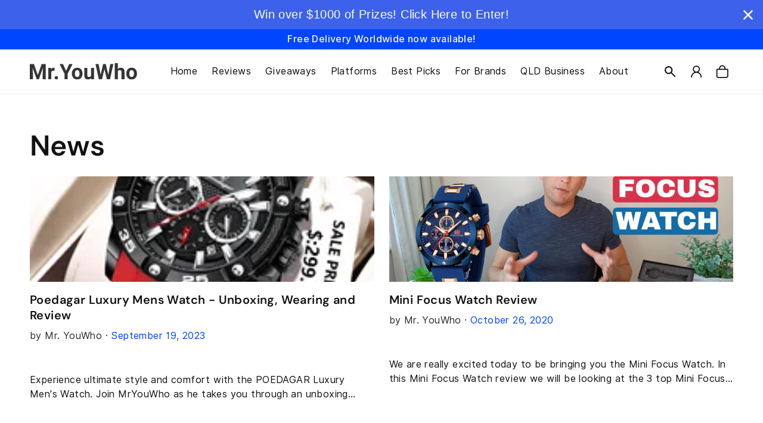

--- FILE ---
content_type: text/css
request_url: https://www.mryouwho.com/cdn/shop/t/13/assets/custom.css?v=167720479970591544611768884205
body_size: 6878
content:
@font-face{font-family:DM Sans;src:url(/cdn/shop/files/DMSans-Bold.woff2?v=1767768462) format("woff2"),url(/cdn/shop/files/DMSans-Bold.woff?v=1767768462) format("woff");font-weight:700;font-style:normal;font-display:swap}@font-face{font-family:DM Sans;src:url(/cdn/shop/files/DMSans-Italic.woff2?v=1767768462) format("woff2"),url(/cdn/shop/files/DMSans-Italic.woff?v=1767768462) format("woff");font-weight:400;font-style:italic;font-display:swap}@font-face{font-family:DM Sans;src:url(/cdn/shop/files/DMSans-BoldItalic.woff2?v=1767768462) format("woff2"),url(/cdn/shop/files/DMSans-BoldItalic.woff?v=1767768463) format("woff");font-weight:700;font-style:italic;font-display:swap}@font-face{font-family:DM Sans;src:url(/cdn/shop/files/DMSans-ExtraLightItalic.woff2?v=1767768462) format("woff2"),url(/cdn/shop/files/DMSans-ExtraLightItalic.woff?v=1767768463) format("woff");font-weight:200;font-style:italic;font-display:swap}@font-face{font-family:DM Sans;src:url(/cdn/shop/files/DMSans-ExtraBoldItalic.woff2?v=1767768462) format("woff2"),url(/cdn/shop/files/DMSans-ExtraBoldItalic.woff?v=1767768462) format("woff");font-weight:800;font-style:italic;font-display:swap}@font-face{font-family:DM Sans;src:url(/cdn/shop/files/DMSans-ExtraLight.woff2?v=1767768462) format("woff2"),url(/cdn/shop/files/DMSans-ExtraLight.woff?v=1767768462) format("woff");font-weight:200;font-style:normal;font-display:swap}@font-face{font-family:DM Sans;src:url(/cdn/shop/files/DMSans-ExtraBold.woff2?v=1767768462) format("woff2"),url(/cdn/shop/files/DMSans-ExtraBold.woff?v=1767768462) format("woff");font-weight:800;font-style:normal;font-display:swap}@font-face{font-family:DM Sans;src:url(/cdn/shop/files/DMSans-LightItalic.woff2?v=1767768462) format("woff2"),url(/cdn/shop/files/DMSans-LightItalic.woff?v=1767768463) format("woff");font-weight:300;font-style:italic;font-display:swap}@font-face{font-family:DM Sans;src:url(/cdn/shop/files/DMSans-SemiBold.woff2?v=1767768462) format("woff2"),url(/cdn/shop/files/DMSans-SemiBold.woff?v=1767768463) format("woff");font-weight:600;font-style:normal;font-display:swap}@font-face{font-family:DM Sans;src:url(/cdn/shop/files/DMSans-Light.woff2?v=1767768462) format("woff2"),url(/cdn/shop/files/DMSans-Light.woff?v=1767768463) format("woff");font-weight:300;font-style:normal;font-display:swap}@font-face{font-family:DM Sans;src:url(/cdn/shop/files/DMSans-Medium.woff2?v=1767768462) format("woff2"),url(/cdn/shop/files/DMSans-Medium.woff?v=1767768463) format("woff");font-weight:500;font-style:normal;font-display:swap}@font-face{font-family:DM Sans;src:url(/cdn/shop/files/DMSans-MediumItalic.woff2?v=1767768462) format("woff2"),url(/cdn/shop/files/DMSans-MediumItalic.woff?v=1767768463) format("woff");font-weight:500;font-style:italic;font-display:swap}@font-face{font-family:DM Sans;src:url(/cdn/shop/files/DMSans-Regular.woff2?v=1767768462) format("woff2"),url(/cdn/shop/files/DMSans-Regular.woff?v=1767768463) format("woff");font-weight:400;font-style:normal;font-display:swap}@font-face{font-family:DM Sans;src:url(/cdn/shop/files/DMSans-ThinItalic.woff2?v=1767768463) format("woff2"),url(/cdn/shop/files/DMSans-ThinItalic.woff?v=1767768463) format("woff");font-weight:100;font-style:italic;font-display:swap}@font-face{font-family:DM Sans;src:url(/cdn/shop/files/DMSans-Thin.woff2?v=1767768463) format("woff2"),url(/cdn/shop/files/DMSans-Thin.woff?v=1767768463) format("woff");font-weight:100;font-style:normal;font-display:swap}@font-face{font-family:DM Sans;src:url(/cdn/shop/files/DMSans-SemiBoldItalic.woff2?v=1767768462) format("woff2"),url(/cdn/shop/files/DMSans-SemiBoldItalic.woff?v=1767768463) format("woff");font-weight:600;font-style:italic;font-display:swap}@font-face{font-family:Inter;src:url(/cdn/shop/files/Inter-Bold.woff2?v=1767769931) format("woff2"),url(/cdn/shop/files/Inter-Bold.woff?v=1767769931) format("woff");font-weight:700;font-style:normal;font-display:swap}@font-face{font-family:Inter;src:url(/cdn/shop/files/Inter-Italic.woff2?v=1767769931) format("woff2"),url(/cdn/shop/files/Inter-Italic.woff?v=1767769931) format("woff");font-weight:400;font-style:italic;font-display:swap}@font-face{font-family:Inter;src:url(/cdn/shop/files/Inter-ExtraBoldItalic.woff2?v=1767769931) format("woff2"),url(/cdn/shop/files/Inter-BoldItalic.woff?v=1767769931) format("woff");font-weight:700;font-style:italic;font-display:swap}@font-face{font-family:Inter;src:url(/cdn/shop/files/Inter-ExtraLightItalicBETA.woff2?v=1767769931) format("woff2"),url(/cdn/shop/files/Inter-ExtraLightItalicBETA.woff?v=1767769931) format("woff");font-weight:200;font-style:italic;font-display:swap}@font-face{font-family:Inter;src:url(/cdn/shop/files/Inter-ExtraBoldItalic.woff2?v=1767769931) format("woff2"),url(/cdn/shop/files/Inter-ExtraBoldItalic.woff?v=1767769931) format("woff");font-weight:800;font-style:italic;font-display:swap}@font-face{font-family:Inter;src:url(/cdn/shop/files/Inter-ExtraLightBETA.woff2?v=1767769931) format("woff2"),url(/cdn/shop/files/Inter-ExtraLightBETA.woff?v=1767769931) format("woff");font-weight:200;font-style:normal;font-display:swap}@font-face{font-family:Inter;src:url(/cdn/shop/files/Inter-ExtraBold.woff2?v=1767769931) format("woff2"),url(/cdn/shop/files/Inter-ExtraBold.woff?v=1767769931) format("woff");font-weight:800;font-style:normal;font-display:swap}@font-face{font-family:Inter;src:url(/cdn/shop/files/Inter-LightItalicBETA.woff2?v=1767769931) format("woff2"),url(/cdn/shop/files/Inter-LightItalicBETA.woff?v=1767769931) format("woff");font-weight:300;font-style:italic;font-display:swap}@font-face{font-family:Inter;src:url(/cdn/shop/files/Inter-SemiBold.woff2?v=1767769931) format("woff2"),url(/cdn/shop/files/Inter-SemiBold.woff?v=1767769931) format("woff");font-weight:600;font-style:normal;font-display:swap}@font-face{font-family:Inter;src:url(/cdn/shop/files/Inter-LightBETA.woff2?v=1767769931) format("woff2"),url(/cdn/shop/files/Inter-LightBETA.woff?v=1767769931) format("woff");font-weight:300;font-style:normal;font-display:swap}@font-face{font-family:Inter;src:url(/cdn/shop/files/Inter-Medium.woff2?v=1767769931) format("woff2"),url(/cdn/shop/files/Inter-Medium.woff?v=1767769932) format("woff");font-weight:500;font-style:normal;font-display:swap}@font-face{font-family:Inter;src:url(/cdn/shop/files/Inter-MediumItalic.woff2?v=1767769931) format("woff2"),url(/cdn/shop/files/Inter-MediumItalic.woff?v=1767769931) format("woff");font-weight:500;font-style:italic;font-display:swap}@font-face{font-family:Inter;src:url(/cdn/shop/files/Inter-Regular.woff2?v=1767769931) format("woff2"),url(/cdn/shop/files/Inter-Regular.woff?v=1767769931) format("woff");font-weight:400;font-style:normal;font-display:swap}@font-face{font-family:Inter;src:url(/cdn/shop/files/Inter-ThinItalicBETA.woff2?v=1767769931) format("woff2"),url(/cdn/shop/files/Inter-ThinItalicBETA.woff?v=1767769932) format("woff");font-weight:100;font-style:italic;font-display:swap}@font-face{font-family:Inter;src:url(/cdn/shop/files/Inter-ThinBETA.woff2?v=1767769931) format("woff2"),url(/cdn/shop/files/Inter-ThinBETA.woff?v=1767769931) format("woff");font-weight:100;font-style:normal;font-display:swap}@font-face{font-family:Inter;src:url(/cdn/shop/files/Inter-SemiBoldItalic.woff2?v=1767769931) format("woff2"),url(/cdn/shop/files/Inter-SemiBoldItalic.woff?v=1767769931) format("woff");font-weight:600;font-style:italic;font-display:swap}html{scroll-behavior:smooth}body h1,body h2,body h3,body h4,body h5,body h6,body .h1,body .h2,body .h3,body .h4,body .h5,body .h6{font-family:DM Sans;-webkit-font-smoothing:antialiased;-webkit-text-size-adjust:100%;text-rendering:optimizeSpeed;letter-spacing:.4px}p,li,body,.link,.customer a,.field__input,.select__select,.customer .field input,.customer select,.button,.shopify-challenge__button,.customer button{font-family:Inter;-webkit-font-smoothing:antialiased;-webkit-text-size-adjust:100%;text-rendering:optimizeSpeed;letter-spacing:.4px}:root{--font-body-family: "Inter";--font-body-weight: 400;--font-heading-family: "DM Sans";--font-heading-weight: 600 }header.header--middle-left .header__inline-menu{text-align:center}.header__inline-menu .list-menu--inline{gap:.5rem}body .custom-sec-faq .accordion{border-top:1px solid #A3A3A3;border-bottom:1px solid #A3A3A3}summary .icon.icon-minus,summary .icon.icon-plus{position:absolute;right:0rem;top:calc(50% - .9rem);width:1.4rem}summary .icon.icon-minus{display:none}.accordion details[open]>summary .icon.icon-minus{display:block;top:calc(50% - .1rem)}.accordion details[open]>summary .icon.icon-plus{display:none}body .custom-sec-faq .accordion__content{padding-left:0;padding-right:0}body .custom-sec-faq .collapsible-content summary:hover{background:unset;text-decoration:unset}body .custom-sec-faq .collapsible-content summary:hover .accordion__title{text-decoration:unset}body .custom-sec-faq .collapsible-content summary .accordion__title{font-weight:500}.footer-block__details-content .list-menu__item--link{font-weight:300}body .gradient-banner-left{background:#000;width:100%;height:100%;display:block}body .gradient-banner-left:after{display:none}body .custom-video-banner{right:0;left:auto}.custom-video-banner .banner__video{width:100%;height:100%;object-fit:cover;display:block}body .custom-video-banner:after{background:linear-gradient(90deg,#000 0% 0%,#fff0 50%);opacity:1}body .custom-brand-icons{margin-top:10rem;display:flex;gap:3rem}.custom-brand-icons .single-image img{width:100%;object-fit:contain;height:100%}.single-image{height:42px;display:inline-block}.custom-homepage-banner .banner__box .banner__heading+*{margin-top:2rem}.custom-homepage-banner .banner__box>*+.banner__buttons{margin-top:4rem}body .footer__blocks-wrapper .footer-block.grid__item:nth-child(1){width:calc(25% - var(--grid-desktop-horizontal-spacing) * 3 / 4)}body .footer__blocks-wrapper .footer-block.grid__item:nth-child(4){width:calc(40% - var(--grid-desktop-horizontal-spacing) * 3 / 4)}body .footer__blocks-wrapper .footer-block.grid__item{width:calc(15% - var(--grid-desktop-horizontal-spacing) * 3 / 4)}.footer-block__custom-newsletter .newsletter-form,.footer-block__custom-newsletter .newsletter-form__field-wrapper{max-width:100%}.footer-block__custom-newsletter .newsletter-form__field-wrapper .field{gap:8px}.footer-block__custom-newsletter .newsletter-form__field-wrapper .field:before,.footer-block__custom-newsletter .newsletter-form__field-wrapper .field:after{display:none}.footer-block__custom-newsletter .newsletter-form__field-wrapper .field__input{opacity:1}.footer-block__custom-newsletter .newsletter-form__field-wrapper .field__input{padding-right:5rem;box-shadow:0 0 0 var(--inputs-border-width) rgba(var(--color-foreground));min-height:57px;width:calc(65% - 4px)}.footer-block__custom-newsletter .newsletter-form__field-wrapper button#Subscribe{width:calc(35% - 4px)}.footer-block__custom-newsletter .newsletter-form__field-wrapper .field__input+label.field__label{top:calc(1.7rem + var(--inputs-border-width))}.footer-block__custom-newsletter .newsletter-form__field-wrapper .field__input:focus~.field__label{top:calc(1rem + var(--inputs-border-width))}.news-form-text{margin-top:1.2rem;color:rgba(var(--color-foreground),.87)}.custom-title-localization #FooterCountryLabel{margin:0 0 20px}.custom-language-selector{margin-top:4rem;max-width:24rem;width:100%}.custom-language-selector form#FooterCountryForm{width:100%}.custom-language-selector form#FooterCountryForm button.disclosure__button{background:#fff;color:#000;border-radius:2px;padding:10px 20px;margin:unset}.custom-language-selector form#FooterCountryForm button.disclosure__button:before,.custom-language-selector form#FooterCountryForm button.disclosure__button:after{display:none}.disclosure__list-wrapper.country-selector .country-selector__list{background:#fff}.disclosure__list-wrapper.country-selector .country-selector__list ul li a{color:#000;font-size:1.3rem}.footer__content-bottom-wrapper .footer__content_bottom-addtional{max-width:120rem;margin:0 auto;text-align:center}.footer__content-bottom-wrapper .footer__content_bottom-addtional p{margin:0}.about-section-custom .video-container{width:100%;height:100%;position:relative}.about-section-custom .video-container iframe{width:100%;height:100%;object-fit:cover}body .about-section-custom .image-with-text__media{border-radius:8px}.about-section-custom .image-with-text__content a.button.button--secondary{gap:10px}.about-section-custom .image-with-text__content a.button.button--secondary svg{width:24px;height:24px}.inner-container-custom{background:#f5f8fe;padding:70px;border-color:#0046ff;border-width:20px 1px 1px 1px;border-style:solid}.inner-container-custom .inline-richtext.h3{margin:0 0 1rem}.inner-container-custom .inline-richtext.h4{margin:0;font-weight:400}.newsletter__subheading__custom{margin-top:3rem}.newsletter__subheading__custom h5{font-weight:400;margin-bottom:1rem}.newsletter__subheading__custom ul{margin-top:0;padding:0;list-style:none}.newsletter__subheading__custom ul li:not(:last-child){margin-bottom:5px}.newsletter__subheading__custom ul li{position:relative;display:flex;align-items:center;gap:10px}.custom-newsletter.newsletter.left .newsletter__subheading__custom ul li{justify-content:flex-start}.custom-newsletter.newsletter.center .newsletter__subheading__custom ul li{justify-content:center}.custom-newsletter.newsletter.right .newsletter__subheading__custom ul li{justify-content:end}.newsletter__subheading__custom ul li:before{content:"";background:url(/cdn/shop/files/Vector.png?v=1767865512);background-repeat:no-repeat;background-size:contain;height:15px;width:15px;display:inline-block}.custom-newsletter-container form,.custom-newsletter-container .newsletter-form__field-wrapper{max-width:100%}.divide-fields-newsletter{display:flex;gap:30px}.divide-fields-newsletter .field{display:block}.divide-fields-newsletter .field input{border:1px solid #BDBDBD;background:#fff;height:5.9rem;box-shadow:unset}.divide-fields-newsletter .field:before,.divide-fields-newsletter .field:after{display:none}.divide-fields-newsletter .field label{font-weight:600}.divide-fields-newsletter .field__input:focus,.divide-fields-newsletter .field__input:not(:placeholder-shown),.divide-fields-newsletter .field__input:-webkit-autofill,.divide-fields-newsletter .customer .field input:focus,.divide-fields-newsletter .customer .field input:not(:placeholder-shown),.divide-fields-newsletter .customer .field input:-webkit-autofill{padding:15px}.acceptance-text p{margin:0}.acceptance-text{margin-top:1.8rem}.custom-newsletter-container{margin-top:3rem}.submit-btn-custon-news{margin-top:5rem;display:flex;width:100%;justify-content:center}.custom-network-highlights .multicolumn__title{justify-content:center}.custom-network-highlights .highlight-image img{width:100%}body .custom-network-highlights .multicolumn-list .media{position:unset;padding-bottom:unset!important;width:70px;height:70px}body .custom-network-highlights .multicolumn-list .media img{position:unset;border-radius:50px;width:100%;height:100%}body .custom-network-highlights .multicolumn-card__image-wrapper{display:flex;align-items:center;gap:1.5rem;border-radius:10px 10px 0 0;background:#fff;margin:0;padding:2rem 1.5rem}.name-channel-divide-id p:first-child{font-weight:600;font-size:1.8rem}.name-channel-divide-id p:last-child,.name-channel-divide-id p:last-child a{color:#585858;text-decoration:unset}body .custom-network-highlights .multicolumn-list__item .multicolumn-card__info{padding:unset!important}.highlight-image{display:flex}.highlight-image img{width:100%;height:190px;object-fit:cover;border-bottom-left-radius:10px;border-bottom-right-radius:10px}body .custom-network-highlights .multicolumn-list__item .multicolumn-card__info .rte p,body .custom-network-highlights .multicolumn-list__item .multicolumn-card__info .rte{font-weight:600;font-size:1.8rem}body .custom-network-highlights .multicolumn-list__item .multicolumn-card__info a.button{width:100%;margin-top:2rem}.featured-blog-image img{width:100%;height:100%;object-fit:cover;border-radius:8px}.featured-hero-buttons{display:flex;gap:1.5rem}.about-section-custom .image-with-text__content{padding:2.5rem}.featured-blog-hero .featured-top-content{padding:20px 20px 20px 60px}.featured-hero-title{margin:0 0 1rem}span.custom_author{color:#2c2c2c}span.featured-hero-meta{color:#0046ff}.featured-blog-image{display:flex}.featured-hero-excerpt{margin-bottom:3rem}.blog__posts.articles-wrapper .blog__post{border-radius:9.173px;border:1.166px solid #D2D2D2}.blog__posts.articles-wrapper .blog__post .article-card__image-wrapper.card__media .article-card__image img,.blog__posts.articles-wrapper .blog__post .article-card__image-wrapper.card__media .article-card__image,.blog__posts.articles-wrapper .blog__post .article-card__image-wrapper.card__media{border-top-left-radius:9.173px;border-top-right-radius:9.173px}.blog__posts.articles-wrapper .blog__post .card__inner{border-top-right-radius:9.173px}.blog__posts.articles-wrapper .article-card .card__information{padding:3rem}.article-card__info{margin-bottom:5rem}.custom-read-more-btn a{width:100%}.article-card__info .custom-author{color:#2c2c2c}.article-card__info .circle-divider time{color:#0046ff}.featured-blog-section slider-component{margin-top:2.5rem}.scroll-blog-tabs .scroll-blog-tabs__nav{display:flex;gap:3rem;margin-bottom:8rem;justify-content:center}.scroll-blog-tabs .scroll-blog-grid{display:flex;gap:3rem}.scroll-blog-tabs .scroll-blog-side{display:flex;flex-direction:column;gap:2.5rem;width:calc(42% - 15px)}.scroll-blog-tabs .title{margin-top:unset}.scroll-blog-tabs .scroll-blog-section:not(:first-child){margin-top:3rem}body header-drawer{margin-left:unset}body .multicolumn__title{padding-left:unset;padding-right:unset}.featured-blogs-full{width:calc(58% - 15px)}.scroll-blog-side .card.article-card{flex-direction:row;gap:2.5rem}.scroll-blog-side .article-card__info{margin-bottom:unset}.scroll-blog-side .card__information{padding-top:unset;padding-bottom:unset}.scroll-blog-side .article-card-wrapper.card-wrapper{background:#f8f8f8;padding:2rem}.featured-blogs-full .article-card__info{margin-bottom:unset}.view-all-link a{display:flex;align-items:center;gap:2.5rem;text-decoration:unset}.view-all-link a span{display:inline-flex;gap:10px;align-items:center;height:auto;margin:0;color:#0046ff}.view-all-link a hr{margin:unset;width:100%;background:#a3a3a3;flex:1}.view-all-link{margin-top:4rem}.view-all-link a span svg{height:24px;width:24px}.scroll-blog-tabs__nav a{max-width:30rem;min-height:6rem;width:100%}.blogs-tabs-reviews .blog-tab.active img,.blogs-tabs-reviews .blog-tab:hover img{filter:brightness(0) invert(1)}.blogs-tabs-reviews .blog-tab.active,.blogs-tabs-reviews .blog-tab:hover{color:#fff;background:#0046ff}.blog-tab{border:1.629px solid #0046FF;padding:3rem 2rem;display:flex;flex-direction:column;justify-content:center;align-items:center;gap:1.2rem;text-align:center;transition:.3s ease-in-out;cursor:pointer;white-space:nowrap}.blogs-tabs-reviews .blog-tabs{display:grid;grid-template-columns:repeat(5,1fr);gap:2rem;max-width:120rem;margin:0 auto;width:100%}.blog-tab span img{width:100%;height:100%;transition:.3s ease-in-out}.blog-tab span{height:50px;width:50px}.blog-toolbar{display:flex;align-items:center;justify-content:space-between;margin-bottom:3rem;gap:2rem}.blog-tabs-wrapper{margin-bottom:8rem}.blog-toolbar .title{margin:0}.main-blog-search-divide{display:flex;gap:1.5rem;flex:1;justify-content:flex-end}.main-blog-search-divide .blog-search input::placeholder{color:#a3a3a3}.main-blog-search-divide .blog-search input:focus,.blog-sort select:focus{box-shadow:unset;outline:unset}.main-blog-search-divide .blog-search input,.blog-sort select{width:100%;border:1.375px solid #A3A3A3;height:4.9rem;padding:1rem 2rem;font-size:1.4rem;font-family:var(--font-body-family)}.blog-search{max-width:40rem;width:100%}.blog-grid.active{display:flex}.blog-grid{display:none}.blog-custom-reviews .article-card__info{margin-bottom:unset}.article-card__footer{display:none}.article-card__excerpt,.article-card__excerpt+p{display:-webkit-box;-webkit-line-clamp:2;-webkit-box-orient:vertical;overflow:hidden}body .pagination__list li:first-child,body .pagination__list li:last-child{max-width:max-content;flex:1}body .pagination__list li:first-child a,body .pagination__list li:last-child a{border-radius:28px;border:.5px solid #E4E0E0;padding:1.2rem 3.8rem;margin:0}.custom-read-more-btn .custom_read_more_btn{text-decoration:unset;display:flex;align-items:center;gap:1rem;color:#0046ff}.pagination-wrapper{width:100%}.pagination-wrapper .pagination__item.pagination__item--current:after{display:none}.pagination-wrapper li:hover .pagination__item{color:#0046ff}.pagination-wrapper li:hover .pagination__item:after{display:none}.pagination-wrapper .pagination__item.pagination__item--current{color:#0046ff}body .custom-image-banner .banner__buttons{margin-top:4rem}.custom-image-banner .banner__text p{font-weight:400}.how-work__steps{display:grid;align-items:center;justify-content:center;gap:50px;flex-wrap:wrap;grid-template-columns:repeat(5,1fr);max-width:130rem;margin:0 auto}.how-work__step{text-align:center}.how-work__step .how-work__icon{width:auto;height:50px;margin:0 auto 10px}.work-icon{border-radius:8px;background:#fff;box-shadow:1px 1px 4px #70707030;display:inline-flex;padding:3rem;width:15rem;height:15rem;align-items:center;justify-content:center;margin:0 auto 2.8rem}.custom-giveaway-cards .multicolumn__title{margin-bottom:3rem}.custom-giveaway-cards .multicolumn__title .title.inline-richtext{margin-bottom:1rem}.custom-giveaway-cards .multicolumn__title .sub_title.inline-richtext{font-weight:400}body .custom-giveaway-cards .multicolumn-list__item{background:#f8f8f8;padding:2rem}body .custom-giveaway-cards .multicolumn-list__item .multicolumn-card__info{padding:2rem 0 0}body .custom-giveaway-cards .multicolumn-list__item .multicolumn-card__info .rte strong{font-size:1.8rem}.wining-text p span{color:#0046ff}.wining-text p{text-align:center;font-size:1.8rem;font-weight:600}.wining-text{margin-bottom:1rem}.custom-giveaway-cards .multicolumn-card .multicolumn-card__image-wrapper{margin:unset}body .ongoing-giveaways .video-container iframe{width:100%;height:100%;object-fit:cover}.ongoing-giveaways .multicolumn-list__item{border:2px solid #D9D9D9;padding:2.2rem}.ongoing-giveaways .multicolumn-list__item .multicolumn-card__image-wrapper{margin:unset}body .ongoing-giveaways .multicolumn-list__item .multicolumn-card__info{padding-left:unset;padding-right:unset;padding-bottom:unset}body .ongoing-giveaways .multicolumn__title,body .latest-from-our-channel .multicolumn__title{margin-bottom:3rem}body .ongoing-giveaways .multicolumn-list__item .multicolumn-card__info span{color:#0046ff}.custom-blog-section .custom-title-blog{justify-content:center}.custom-blog-section .article-card__info{margin-bottom:unset}body .our-channels .multicolumn__title,body .latest-our-channels .multicolumn__title{margin-bottom:3rem}body .our-channels .multicolumn-card{display:flex;align-items:center;gap:20px}body .our-channels .multicolumn-list__item{border-radius:8px;background:#fff;box-shadow:0 2px 4px #47474740;padding:25px 20px}body .our-channels .multicolumn-card .multicolumn-card__image-wrapper .media{width:100%;border-radius:50px;padding-bottom:unset!important;height:100%}body .our-channels .multicolumn-card .multicolumn-card__image-wrapper{margin:unset;width:calc(35% - 10px)}body .our-channels .multicolumn-card .multicolumn-card__image-wrapper .media img{width:100%;height:100%;object-fit:cover;position:unset}body .our-channels .multicolumn-card .multicolumn-card__info{padding:unset;width:calc(65% - 10px)}body .our-channels .multicolumn-card .multicolumn-card__info h6.inline-richtext{margin:unset}body .our-channels .multicolumn-card .multicolumn-card__info .link{margin-top:unset}body .custom-giveaway-cards a:not([href]),body .ongoing-giveaways a:not([href]),body .our-channels a:not([href]),body .latest-our-channels a:not([href]){cursor:pointer}body .latest-from-our-channel .video-container iframe{width:100%;height:100%;object-fit:cover}body .latest-from-our-channel .multicolumn-list__item .multicolumn-card__info h4{margin:0 0 16px}body .latest-from-our-channel .multicolumn-list__item .yt-channel-info{display:flex;align-items:center;gap:1.8rem}body .latest-from-our-channel .multicolumn-list__item .yt-channel-info img{width:60px;height:60px;border-radius:50px}body .latest-from-our-channel .multicolumn-list__item .yt-channel-text .yt-channel-name{margin-bottom:5px;margin-top:unset}body .latest-from-our-channel .multicolumn-list__item .yt-channel-text .yt-channel-username{color:#333;text-align:left}body .latest-from-our-channel .multicolumn-list__item .multicolumn-card__info .button{width:100%}.custom-flagg.ongoing-giveaways .multicolumn-list__item{padding:1.5rem;transition:.3s ease-in-out}.custom-flagg.ongoing-giveaways .multicolumn-list__item:hover{box-shadow:0 3px 14px #86868666}body .custom-flagg.ongoing-giveaways .multicolumn-list__item .multicolumn-card__info{padding-top:1.6rem}.custom-flagg .multicolumn__title{justify-content:center}.testing-philosophy .multicolumn__title{justify-content:center;text-align:center;margin-bottom:3rem}body .testing-philosophy .title{margin-bottom:1rem}body .testing-philosophy .multicolumn-list .multicolumn-list__item{border-radius:8px;background:#fff;box-shadow:0 2px 4px #47474740;padding:5rem;margin-top:.5rem!important;margin-bottom:.5rem!important}.testing-philosophy .multicolumn-list__item .multicolumn-card__image-wrapper{margin-left:unset;margin-right:unset}.testing-philosophy .multicolumn-list__item .multicolumn-card__image-wrapper img{width:95px;height:95px;object-fit:contain}.testing-philosophy .multicolumn-list__item .multicolumn-card__image-wrapper .media.media--adapt{padding-bottom:0!important}.testing-philosophy .multicolumn-list__item .multicolumn-card__image-wrapper .media.media--adapt img{position:relative}body .testing-philosophy .multicolumn-list__item .multicolumn-card__info{padding-top:1.6rem;padding-left:unset!important;padding-right:unset}.custom-gallery-images .multicolumn__title{justify-content:center}body .custom-gallery-images .multicolumn-card__image-wrapper{margin-left:unset;margin-right:unset}body .custom-gallery-images .slider-component-full-width .slider--desktop .slider__slide:first-child{margin:0;scroll-margin-left:0}body .custom-gallery-images .slider-component-full-width .slider--desktop li{padding:0}body .custom-gallery-images .multicolumn-list{scrollbar-width:unset;scrollbar-color:unset;padding-bottom:10px}body .custom-gallery-images .multicolumn-list:after{display:none}body .custom-gallery-images .multicolumn-list::-webkit-scrollbar-track{background-color:transparent!important}body .custom-gallery-images .multicolumn-list::-webkit-scrollbar{height:6px!important;display:block!important}body .custom-gallery-images .multicolumn-list::-webkit-scrollbar-thumb{border-radius:10px!important;background:#0003!important}.custom-rich-text .rich-text__buttons{max-width:80rem;gap:2.5rem;margin-top:4rem}.custom-image-with-text-channels .image-with-text__content{padding-left:unset;padding-right:10rem}.custom-image-with-text-channels .image-with-text__content .rich-text__buttons{margin-top:3rem;max-width:50rem}.custom-image-with-text-channels .image-with-text__content .image-with-text__text h3{font-weight:400}.you-tube-networks .multicolumn-list__item .rte{margin-top:2rem}body .testing-philosophy.channels-unique .multicolumn-list__item{padding:2rem;margin-top:5px;margin-bottom:5px}body .custom-image-with-text-channels .image-with-text__media{border-radius:8px}body .testing-philosophy.channels-unique .multicolumn-list__item .multicolumn-card__image-wrapper img{width:70px;height:70px}.custom-counter-static .multicolumn__title{flex-direction:column}.custom-counter-static .multicolumn-card__info .inline-richtext{color:#0046ff}.custom-counter-static .multicolumn-card__info .rte{margin-top:unset}body .custom-counter-static .multicolumn-list__item{border-radius:10px;background:#fff;box-shadow:0 3px 3px #00000040;padding:3rem}body .custom-counter-static .multicolumn-list__item .multicolumn-card__info{padding:unset}.custom-collection-banner .collb-img{height:420px;position:relative;margin-bottom:60px}.custom-collection-banner .collb-img img{display:block;width:100%;height:100%;object-fit:cover}.custom-collection-banner .clbanner-text{position:absolute;top:0;bottom:0;left:0;right:0;z-index:1}.custom-collection-banner.coll-banner{position:relative}.custom-collection-banner .clbanner-text{align-items:center;display:flex}.custom-collection-banner .coll-banner-text .collection-hero__title{margin:0 0 1rem;line-height:normal;text-transform:uppercase;color:#fff}.custom-collection-banner .clbanner-text .coll-banner-text .collection-hero__description{color:#fff}.custom-collection-banner .collb-img.collection-hero__image-container:after{content:"";position:absolute;top:0;bottom:0;left:0;right:0;opacity:.48;background:#0f0f0f}.facet-filters__field .select select{background:#f8f8f8;padding:5px 10px}.facet-filters__field .select .svg-wrapper{right:10px}.facet-filters__field .select select:focus{box-shadow:unset}.facets__disclosure-vertical.js-filter .field:after,.facets__disclosure-vertical.js-filter .field:before,.facets__disclosure-vertical.js-filter .field input:focus{border-radius:4px}body .ongoing-giveaways.review-of-products .multicolumn-list__item .multicolumn-card__info{padding:10px 0 0}body .ongoing-giveaways.review-of-products .multicolumn-list__item{border:unset;padding:unset}.ongoing-giveaways.review-of-products .button{width:100%;margin-top:3rem}.ongoing-giveaways.review-of-products .multicolumn-card__info .inline-richtext{display:-webkit-box;-webkit-line-clamp:2;-webkit-box-orient:vertical;overflow:hidden;text-align:left}.ongoing-giveaways.review-of-products .video-container iframe{border-radius:8px}.badge{background:#0046ff;color:#fff}.product .product__info-wrapper span.jdgm-prev-badge__text{color:#2c2c2c}.product .product__info-wrapper .product__title+.product__text.caption-with-letter-spacing{text-transform:capitalize;letter-spacing:.06rem;font-size:2rem;border-bottom:1px solid #A3A3A3;padding-bottom:2.5rem;font-weight:300}.product__info-container .main-product-price .price__container span.price-item.price-item--sale.price-item--last{font-size:24px;font-weight:600}.product__info-container .main-product-price .price__container .price__sale{display:flex;flex-direction:row-reverse;align-items:center;gap:1rem}.product__info-container .product__tax{margin:unset}.product__info-container .main-product-price .price{display:flex;align-items:center}.product__info-container .main-product-price{margin-bottom:0}.product-form__input .form__label{font-size:1.6rem;font-weight:500}.product-form__input .select__select{font-size:1.4rem}.product__accordion.accordion{border-top:.1rem solid #a3a3a3;border-bottom:.1rem solid #a3a3a3}.complementary-products__container .complementary-slider .complementary-slide{padding:unset}.complementary-products__container .complementary-slider .card__heading{font-size:1.8rem}.complementary-products__container .complementary-slider .price__container .price__sale .price-item{font-size:1.6rem}.complementary-products__container .complementary-slider .card-information{padding-top:.5rem}body .complementary-products__container .quick-add__submit{padding-bottom:unset;font-size:1.4rem;font-weight:400}.button.button--secondary:hover{background:#0046ff;color:#fff}body .button.button--secondary:hover:after{--border-offset: 1.3px;box-shadow:0 0 0 calc(var(--buttons-border-width) + var(--border-offset)) #0046ff,0 0 0 calc(var(--buttons-border-width) + 1px) rgba(var(--color-button),var(--alpha-button-background))!important}.custom-homepage-banner .button.button--primary:hover,.custom-image-banner .button.button--primary:hover,.footer-block__custom-newsletter .newsletter-form__field-wrapper button#Subscribe:hover{color:#fff}.custom-homepage-banner .button.button--primary:hover:after,.custom-image-banner .button.button--primary:hover:after,.footer-block__custom-newsletter .newsletter-form__field-wrapper button#Subscribe:hover:after{--border-offset: 1.3px;box-shadow:0 0 0 calc(var(--buttons-border-width) + var(--border-offset)) #fff,0 0 0 calc(var(--buttons-border-width) + 1px) rgba(var(--color-button),var(--alpha-button-background))!important}.button.button--primary:hover{background:transparent;color:#0f0f0f}body .button.button--primary:hover:after{--border-offset: 1.3px;box-shadow:0 0 0 calc(var(--buttons-border-width) + var(--border-offset)) #0f0f0f,0 0 0 calc(var(--buttons-border-width) + 1px) rgba(var(--color-button),var(--alpha-button-background))!important}.product-form__buttons{display:flex;align-items:flex-start;gap:2rem}.product-form__buttons .shopify-payment-button{width:60%}.product-form__buttons button{width:40%}.related-products__heading{text-align:center}body .product__accordion .accordion__content{padding-left:unset;padding-right:unset}body .product__accordion .accordion__content p:first-child{margin-top:unset}body .card--horizontal .price__container .price-item{font-size:1.6rem}.discount-off{color:#0046ff;line-height:inherit;margin:unset}body .complementary-products__container .quick-add__submit:hover{background:transparent;color:rgb(var(--color-button-text))}body .complementary-products__container .quick-add__submit:after,body .complementary-products__container .quick-add__submit:before{display:none}.breadcrumb__item a{text-decoration:unset}.article-layout__content{display:flex;gap:30px;justify-content:flex-start;padding-bottom:60px}.article-template .article-template__excerpt{margin-bottom:1.6rem}.article_date{color:#0046ff}.article-template iframe,.article-template img{width:100%}.article-template iframe{height:500px}.article-template__content h2,.article-template__content h3,.article-template__content h4,.article-template__content h5,.article-template__content h6{margin:3rem 0 1rem}.article-template__content h2+p,.article-template__content h3+p,.article-template__content h4+p,.article-template__content h5+p,.article-template__content h6+p,.article-template__content h3+ul,.article-template__content h4+ul,.article-template__content h5+ul,.article-template__content h6+ul{margin-top:1rem}.article-template__content p{margin:20px 0}.article-template__content.rte ul li{margin-bottom:1rem;position:relative}.article-template__content.rte ul{padding-left:0}.article-template__content strong{font-weight:600}.article-template__content h5{font-weight:500}.article-layout .article-toc__title{background:#f8f8f8;padding:1.6rem;border-bottom:5px solid #0F0F0F;display:flex;justify-content:space-between;align-items:center;margin:0 0 1.6rem}.article-layout .article-toc__title svg{width:15px;height:15px;transition:.3s ease-in-out;transform:rotate(0)}.article-layout .article-toc__title.active svg{transform:rotate(180deg)}article.article-template{width:calc(67% - 15px)}.article-layout{width:calc(33% - 15px)}.article-toc__list{margin:unset;list-style:none;padding:unset}body .article-layout__content article.article-template header.blog-single-header{margin-top:0}.article-toc__list li a{border:1px solid #E3E3E3;background:#f8f8f8;padding:1.4rem 1.6rem;display:block}.article-toc__list li:not(:last-child) a{border-bottom:unset}.article-toc__list li a:hover,.article-toc__list li a:focus,.article-toc__list li a:visited{color:#0046ff}.article-toc__list li a{text-decoration:unset;color:rgba(var(--color-foreground));transition:.3s ease-in-out}.article-layout .article-toc{position:sticky;top:140px;bottom:60px}.custom-about-author-section{border-radius:8px;border:2px solid #0046FF;margin-bottom:60px}.custom-divide-author{display:flex;align-items:center;gap:4rem;max-width:120rem;margin:0 auto;width:100%}.auth-img-title{width:calc(20% - 20px);text-align:center}.auth-content{width:calc(80% - 20px)}.auth-img{display:flex;width:100%}.auth-img-title img{width:100%;height:100%;object-fit:cover;border-radius:50%}.auth-img-title h2{margin:1rem 0 0}table.compare-table{background:#f8f8f8;width:100%;padding:20px;border-collapse:collapse}table.compare-table thead tr th img{border:unset;width:70px;height:70px;object-fit:contain;margin:0 auto}table.compare-table thead tr th:not(:first-child),table.compare-table tbody tr td:not(:first-child){text-align:center}table.compare-table tbody tr:first-child td:first-child{font-weight:600}table.compare-table thead tr th,table.compare-table tbody tr td{padding:15px 40px}article.article-template .rte a.button{color:#fff}table.compare-table thead tr th:nth-child(2),table.compare-table tbody tr td:nth-child(2){background:#fff}table.compare-table thead tr th:nth-child(2){border-top:1px solid #A3A3A3;border-left:1px solid #A3A3A3;border-right:1px solid #a3a3a3}table.compare-table tbody tr td:first-child{font-weight:500}table.compare-table tbody tr td:nth-child(2){border-left:1px solid #A3A3A3;border-right:1px solid #a3a3a3}table.compare-table tbody tr:last-child td:nth-child(2){border-left:1px solid #A3A3A3;border-right:1px solid #a3a3a3;border-bottom:1px solid #A3A3A3}.mr-who-verdict{border:1.147px solid #0046FF;background:#fafbff;padding:3.6rem}.star-rating-text{border:1.147px solid #F2F2F2;background:#fff;padding:20px 50px;text-align:center;display:flex;align-items:center;justify-content:center;gap:1.8rem;max-width:60rem;margin:-70px auto 0}.main-who-verdicts{padding-top:50px}.star-rating-text h5{margin:0;font-weight:600}.verdicts-buttons{margin-top:50px;display:flex;justify-content:center;gap:2.5rem}body .verdicts-buttons a.button--secondary:hover{color:#fff!important}body .verdicts-buttons a.button--secondary{color:rgba(var(--color-foreground))!important}.rating-stars{display:flex}.professional-text{padding:3rem 0;border-bottom:1px solid #a3a3a3}.professional-text p{margin:unset}.divide-list{display:flex;gap:2rem}.single-list{width:50%}.single-list h6{margin:0}.pros-cons-list{padding-top:3rem}.single-list ul li{position:relative;display:flex;gap:1rem}body .single-list.pros ul li:before,body .single-list.cons ul li:before{content:"";display:block;width:10px;height:10px;margin-top:8px;background-repeat:no-repeat;background-size:100% 100%}.single-list.cons ul li:before{background:url(/cdn/shop/files/minus.svg?v=1768560979)}.single-list.pros ul li:before{background:url(/cdn/shop/files/plus.svg?v=1768560980)}.single-list ul{list-style:none}.rte.main-page-custom-desc img,.rte.main-page-custom-desc iframe{border:unset;border-radius:unset}.main-page-custom-desc h5,.main-page-custom-desc h6{margin:3rem 0 1rem}.main-page-title{max-width:85rem;margin-left:auto;margin-right:auto}.template-404 p{margin:0}.template-404 h1{margin:1rem 0 2rem}.template-404 a.button{margin-top:0}.customer .field input{border-radius:4px;border:.5px solid #0F0F0F;background:#fff}.customer .field:after,.customer .field:before{display:none}.template-search__search .field input,.search-modal__content .field input{border-radius:4px;border:.5px solid #0F0F0F;background:#fff}.template-search__search .field:after,.template-search__search .field:before,.search-modal__content .field:after,.search-modal__content .field:before{display:none}.facets__price .field input{border-radius:4px;border:.5px solid #0F0F0F;background:#fff}.facets__price .field:after,.facets__price .field:before{display:none}.coll-banner .collection-hero__title{text-transform:capitalize}.queen-rich .rich-text__caption{border:.5px solid #0046FF;background:#f5f8fe;padding:14px;font-size:16px;font-style:italic;font-weight:400;letter-spacing:0;color:rgba(var(--color-foreground),1);margin-top:40px}.queen-rich .rich-text__blocks{max-width:110rem}.queen-rich .rich-text__heading,.queen-rich .rich-text__text.rte{max-width:650px;margin:0 auto}.queen-rich .rich-text__text.rte{max-width:950px;margin:0 auto}.qld-advantage__grid{display:grid;grid-template-columns:repeat(2,1fr);gap:30px}.title-wrapper .title{margin-bottom:1rem}.qld-advantage .page-width{max-width:1200px}.qld-advantage__card{padding:40px;border-radius:8px;border:.5px solid #A3A3A3;background:#fff}.qld-advantage__card h6{margin-bottom:12px;margin-top:0;font-weight:600;color:#0046ff}.qld-advantage__card .rte ul{list-style-position:outside}.qld-growth__cards{display:grid;grid-template-columns:repeat(4,1fr);gap:30px}.qld-growth__card{padding:30px;text-align:center;border-radius:8px;background:#fff;box-shadow:4px 4px 4px #7d7c7c21}.qld-growth__icon{margin-bottom:15px;height:80px}.qld-growth__icon img{height:100%;width:100%;object-fit:contain;display:block;margin:0}.qld-growth__card h6{margin-bottom:8px;font-weight:600;line-height:normal;margin-top:0}.qld-growth:before{background:#0046ff;content:"";position:absolute;left:0;right:0;top:0;height:300px;z-index:-1}.qld-growth{position:relative}.qld-growth .title-wrapper.center{max-width:860px;margin-left:auto;margin-right:auto;color:#fff}.qld-growth .title-wrapper.center .title{color:#fff}.checklist__list{display:flex;flex-direction:column;gap:24px;max-width:770px;margin:0 auto}.checklist__item{display:flex;align-items:center;gap:10px;padding:20px 30px;border-radius:8px;border:.5px solid #0046FF;background:#f5f8fe}.checklist__icon{width:18px;height:18px;flex-shrink:0}.checklist__icon svg{height:100%;width:100%;object-fit:contain}.checklist__text{font-size:18px}.icon-strip{padding:60px 0}.icon-strip__container{max-width:1200px;margin:0 auto;padding:0 20px}.icon-strip__grid{display:grid;grid-template-columns:repeat(4,1fr);gap:30px;max-width:1200px;margin:0 auto}.icon-strip__item{padding:40px;text-align:center;border-radius:8px;border:.5px solid #A3A3A3;background:#fff}.icon-strip__icon{margin-bottom:10px;height:70px}.icon-strip__icon img{display:block;height:100%;width:100%;object-fit:contain}.icon-strip__text{font-size:16px;font-weight:500}.work-together__grid{padding:70px;border:1px solid #0046FF;background:#f5f8fe;border-top-width:18px}.work-together__content h6{margin:0 0 10px}.work-together__content p{font-size:18px;font-weight:600}.qlscontact-form{margin-top:40px}.work-together__list{padding-left:0;list-style:none;margin-bottom:20px}.work-together__list li{display:flex;gap:10px;margin-bottom:8px}.work-together__list svg{width:16px;height:16px;flex-shrink:0;margin-top:4px}.qlscontact-form .field{flex-direction:column;gap:5px}.qlscontact-form .field:before,.qlscontact-form .field:after{display:none}.qlscontact-form .contact__fields{grid-row-gap:2rem}.qlscontact-form .field label.field__labels{font-weight:600;letter-spacing:0}.qlscontact-form .field .field__input:focus{padding:1.5rem;box-shadow:none;outline:none}.qlscontact-form .field .field__input{background:#fff;border:1px solid #BDBDBD;height:50px}.qlscontact-form .field textarea.field__input{min-height:inherit;height:50px}.qlscontact-form .contact__button{text-align:center}.blog-search{position:relative}.search-icon-cus{position:absolute;right:12px;top:50%;transform:translateY(-50%);transition:opacity .2s ease;display:flex}span.search-icon-cus.is-hidden{opacity:0;pointer-events:none}.caption-contact{margin:0}.contact-split__form .field:after,.contact-split__form .field:before{display:none}.contact-split__form .field{flex-direction:column;gap:5px}.contact-split__form .contact__button button.button{width:100%}.contact-split__grid{display:grid;grid-template-columns:1fr 1fr;gap:100px}.contact-split__form .field label.field__labels{font-weight:600;letter-spacing:0}.contact-split__form .field .field__input:focus{box-shadow:none;padding:1.5rem}.contact-split__form .field .field__input{border-radius:4px;border:.5px solid #0F0F0F;background:#fff}.contact-split__form .contact__fields{grid-row-gap:2rem;grid-template-columns:repeat(1,1fr)}.contact-split__info h5{margin-bottom:18px;margin-top:0}.contact-split__list{list-style:none;padding:0;margin-bottom:40px}.contact-split__list li{display:flex;gap:10px;margin-bottom:15px}.contact-split__list svg{width:16px;height:16px;flex-shrink:0;margin-top:4px}.contact-split__contact{display:flex;flex-direction:column;gap:25px}.contact-split__contact span{display:flex;gap:10px;align-items:center}.contact-split__contact svg{width:30px;height:30px;color:#0046ff}.partner-brand .title.inline-richtext strong{color:#0046ff;font-weight:inherit}.partner-brand .title-wrapper.center .rte.body.rte{max-width:900px;margin:0 auto}.partner__grid{display:grid;grid-template-columns:1fr 1fr;gap:30px;align-items:center}.partner__image img{width:100%;height:auto;border-radius:6px}.partner__content h4{margin-bottom:14px;margin-top:0}.partner__stats{display:grid;grid-template-columns:repeat(3,1fr);gap:20px;margin-top:40px}.partner__stat{text-align:center}.partner__stat strong{display:block;font-size:30px;color:#0046ff;margin-bottom:4px;font-weight:600}.collab-options__grid{display:grid;grid-template-columns:repeat(3,1fr);gap:30px}.collab-card{padding:45px 15px 15px;display:flex;flex-direction:column;border:2px solid #F8F8F8;background:#fff}.collab-card h4{margin:0;text-align:center}.collab-card__section{border-top:1px solid #A3A3A3;padding-top:25px;margin-top:25px}.collab-card__cta{margin-top:auto;padding-top:40px}.collab-card__cta .button{width:100%}.brand-carousel__track{display:flex;gap:32px;overflow-x:auto;scroll-snap-type:x mandatory;-webkit-overflow-scrolling:touch;padding-bottom:10px;padding-left:20px;padding-right:20px}.brand-carousel__track::-webkit-scrollbar{height:6px}.brand-carousel__track::-webkit-scrollbar-thumb{background:#0003;border-radius:10px}.brand-carousel__item{flex:0 0 26%;scroll-snap-align:center;text-align:center}.brand-carousel__logo{height:60px;margin-bottom:40px}.brand-carousel__logo img{height:100%;width:100%;object-fit:contain;display:block}.bf-grid{display:flex;flex-direction:column;gap:20px}.qlscontact-form .bf-grid .field textarea.field__input{height:145px}.qlscontact-form .field select.select__select{-webkit-appearance:auto;appearance:auto;background:#fff;border:1px solid #BDBDBD;height:50px}.qlscontact-form.brand-forms{margin-top:0}body .custom-giveaway-cards a:not([href]),body .ongoing-giveaways a:not([href]){cursor:pointer}
/*# sourceMappingURL=/cdn/shop/t/13/assets/custom.css.map?v=167720479970591544611768884205 */


--- FILE ---
content_type: text/css
request_url: https://www.mryouwho.com/cdn/shop/t/13/assets/responsive.css?v=137139888688957137171768884533
body_size: 3030
content:
@media (max-width:1200px){.featured-blog-hero .featured-top-content{padding:20px}body .custom-network-highlights slider-component .multicolumn-list li{width:calc(35% - var(--grid-desktop-horizontal-spacing) * 3 / 4);max-width:calc(35% - var(--grid-desktop-horizontal-spacing) * 3 / 4);margin-left:0!important}body .featured-blog-section slider-component .blog__posts li{width:calc(40% - var(--grid-desktop-horizontal-spacing) * 3 / 4);max-width:calc(40% - var(--grid-desktop-horizontal-spacing) * 3 / 4);margin-left:0!important}body .custom-network-highlights slider-component .multicolumn-list,body .featured-blog-section slider-component .blog__posts{flex-wrap:nowrap;justify-content:flex-start!important}body .custom-network-highlights slider-component,body .featured-blog-section slider-component{overflow:scroll;scroll-behavior:smooth;-webkit-overflow-scrolling:touch}body .footer__blocks-wrapper .footer-block.grid__item:nth-child(1){width:calc(33% - var(--grid-desktop-horizontal-spacing) * 3 / 4)}body .footer__blocks-wrapper .footer-block.grid__item:nth-child(4){width:calc(100% - var(--grid-desktop-horizontal-spacing) * 3 / 4)}.scroll-blog-tabs .scroll-blog-tabs__nav,.scroll-blog-tabs .scroll-blog-grid{gap:2rem}.scroll-blog-tabs .scroll-blog-side{gap:2rem;width:calc(45% - 10px)}.featured-blogs-full{width:calc(55% - 10px)}.how-work__steps{gap:20px}.partner__grid{grid-template-columns:1fr}.icon-strip__grid,.qld-growth__cards{grid-template-columns:repeat(2,1fr)}body .testing-philosophy.channels-unique .multicolumn-list__item,body .custom-counter-static .multicolumn-list__item,body .our-channels .multicolumn-list__item{width:calc(50% - var(--grid-desktop-horizontal-spacing) * 3 / 4);max-width:calc(50% - var(--grid-desktop-horizontal-spacing) / 2)}.latest-from-our-channel.ongoing-giveaways .multicolumn-list__item{width:calc(50% - var(--grid-desktop-horizontal-spacing) * 2 / 3);max-width:calc(50% - var(--grid-desktop-horizontal-spacing) / 3)}.custom-flagg.ongoing-giveaways .multicolumn-list__item{width:calc(33.33% - var(--grid-desktop-horizontal-spacing) * 4 / 6);max-width:calc(33.33% - var(--grid-desktop-horizontal-spacing) * 4 / 6)}body .facets__form-vertical{width:30rem;padding:2rem}.auth-img-title{width:calc(30% - 20px)}.auth-content{width:calc(70% - 20px)}}@media (max-width:992px){body .custom-network-highlights slider-component .multicolumn-list li{width:calc(45% - var(--grid-desktop-horizontal-spacing) * 3 / 4);max-width:calc(45% - var(--grid-desktop-horizontal-spacing) * 3 / 4)}body .slider-buttons{display:none}body .featured-blog-section .blog__posts.articles-wrapper .blog__post{padding-top:unset;padding-bottom:unset;margin-left:0;width:calc(45% - var(--grid-desktop-horizontal-spacing) * 3 / 4);max-width:calc(45% - var(--grid-desktop-horizontal-spacing) * 3 / 4)}.how-work__arrow svg{width:100%}body .custom-blog-section .blog__posts.articles-wrapper .blog__post{margin-left:unset;padding-top:unset;padding-bottom:unset;margin-left:0;width:calc(45% - var(--grid-desktop-horizontal-spacing) * 3 / 4);max-width:calc(45% - var(--grid-desktop-horizontal-spacing) * 3 / 4)}.custom-image-with-text-channels .image-with-text__grid{flex-direction:column-reverse}.custom-image-with-text-channels .image-with-text__grid .grid__item{width:100%}.custom-image-with-text-channels .image-with-text__content{padding-top:0;padding-bottom:25px;padding-right:0}body .menu-drawer__menu-item{padding:.8rem 3rem;font-size:1.5rem}body .menu-drawer__navigation{padding:1rem 0 2rem}}@media (max-width:820px){.featured-blog-hero-grid .grid__item{width:100%}.featured-blog-hero .featured-top-content{padding:20px 0}.inner-container-custom{padding:30px}.divide-fields-newsletter{gap:20px}.about-section-custom .image-with-text__grid{flex-direction:column}.about-section-custom .image-with-text__grid .grid__item{width:100%}.about-section-custom .image-with-text__content{padding-left:unset;padding-right:unset;padding-bottom:unset}.divide-fields-newsletter .field input::placeholder{opacity:.5}.scroll-blog-tabs .scroll-blog-grid{flex-direction:column}.featured-blogs-full,.scroll-blog-tabs .scroll-blog-side{width:100%}body .custom-network-highlights slider-component .multicolumn-list li{width:calc(48% - var(--grid-desktop-horizontal-spacing) * 3 / 4);max-width:calc(48% - var(--grid-desktop-horizontal-spacing) * 3 / 4)}body .featured-blog-section .blog__posts.articles-wrapper .blog__post{width:calc(48% - var(--grid-desktop-horizontal-spacing) * 3 / 4);max-width:calc(48% - var(--grid-desktop-horizontal-spacing) * 3 / 4)}.custom-sec-faq .grid__item{width:100%}.blogs-tabs-reviews .blog-tabs{overflow-x:auto}.blog-tabs-wrapper{margin-bottom:4rem}body .custom-blog-section .blog__posts.articles-wrapper .blog__post{width:calc(48% - var(--grid-desktop-horizontal-spacing) * 3 / 4);max-width:calc(48% - var(--grid-desktop-horizontal-spacing) * 3 / 4)}.collab-options__grid{grid-template-columns:repeat(1,1fr);gap:20px}.work-together__grid{padding:30px}.brand-carousel__logo{height:40px;margin-bottom:30px}.custom-rich-text .rich-text__blocks{max-width:100%}.qld-advantage__grid,.qld-growth__cards,.icon-strip__grid{gap:20px}.contact-split__grid{grid-template-columns:1fr;gap:40px}body .our-channels.you-tube-networks .multicolumn-list,body .our-channels .multicolumn-list{padding-left:unset;padding-right:unset;gap:2.5rem}body .our-channels .multicolumn-card{align-items:flex-start;flex-direction:column}body .our-channels .multicolumn-card .multicolumn-card__info{width:100%;text-align:center}.you-tube-networks .multicolumn-list__item .rte{text-align:center;margin-top:1rem}body .our-channels .multicolumn-card .multicolumn-card__image-wrapper{margin:0 auto;width:100%}body .our-channels.you-tube-networks .multicolumn-card .multicolumn-card__image-wrapper .media{width:80px;margin:0 auto}body .our-channels .multicolumn-card .multicolumn-card__image-wrapper .media{width:70px;margin:0 auto}body .our-channels .multicolumn-card{gap:10px}.custom-counter-static .multicolumn__title{align-items:center}body .custom-counter-static .multicolumn-list{padding-left:0;padding-right:0;gap:2.5rem}body .latest-from-our-channel.ongoing-giveaways .multicolumn-list,body .custom-flagg.ongoing-giveaways .multicolumn-list{gap:2.5rem}body .product{flex-direction:column}.product .grid__item{width:100%}.product .product__info-wrapper.grid__item{padding-left:unset;margin-top:1.5rem}body .product__info-container,body .product-form__input,body .product-form__buttons{max-width:100%}.rating-stars svg{width:140px}article.article-template{width:100%}.article-layout{width:100%}.article-layout__content{gap:20px;flex-direction:column-reverse}.star-rating-text{gap:1rem}.article-layout .article-toc{position:static;top:unset}.article-toc__list{display:none}body .testing-philosophy .multicolumn-list .multicolumn-list__item{padding:2rem}}@media (max-width:768px){body .footer__blocks-wrapper .footer-block.grid__item{width:calc(30% - var(--grid-desktop-horizontal-spacing) * 3 / 4)}body .footer__blocks-wrapper .footer-block.grid__item:nth-child(1){width:calc(40% - var(--grid-desktop-horizontal-spacing) * 3 / 4)}}@media (max-width:749px){body .custom-brand-icons{display:none}body .custom-video-banner:after{background:linear-gradient(0deg,#000 0% 42%,#fff0 62%)}body .custom-video-banner{position:unset;width:100%}body .gradient-banner-left{background:unset}body .custom-homepage-banner .banner__buttons.banner__buttons--multiple{max-width:100%;width:100%;flex-direction:row;flex-wrap:nowrap}body .custom-homepage-banner .banner__buttons.banner__buttons--multiple a{width:50%;min-width:50%;flex-grow:unset}.featured-blog-section .page-width{padding-top:30px;padding-bottom:15px}body .custom-homepage-banner .banner__content{min-height:unset!important}.featured-blog-section .multicolumn__title{justify-content:center}.featured-blog-section .featured-blog-hero{text-align:center}.featured-hero-excerpt{margin-bottom:2rem}.featured-hero-buttons{justify-content:center}.featured-blog-section .page-width{padding-left:unset;padding-right:unset}.featured-blog-section .multicolumn__title,.featured-blog-hero{padding-left:15px;padding-right:15px}.blog__posts.articles-wrapper .article-card .card__information{padding:1.5rem}.blog__posts.articles-wrapper .blog__post{border-radius:unset}.blog__posts.articles-wrapper .blog__post .article-card__image-wrapper.card__media .article-card__image img,.blog__posts.articles-wrapper .blog__post .article-card__image-wrapper.card__media .article-card__image,.blog__posts.articles-wrapper .blog__post .article-card__image-wrapper.card__media{border-top-left-radius:unset;border-top-right-radius:unset}body .about-section-custom{padding-top:15px;padding-bottom:30px}.grid--peek.slider .grid__item:first-of-type{margin-left:1.5rem!important}.about-section-custom .multicolumn__title{justify-content:center}body .custom-newsletter,body .scroll-blog-tabs{padding-top:30px;padding-bottom:30px}.scroll-blog-tabs .scroll-blog-tabs__nav{margin-bottom:4rem}.scroll-blog-tabs .title{text-align:center}.custom-network-highlights .page-width{padding-top:30px;padding-bottom:30px}body .custom-image-banner .banner__buttons{width:100%;max-width:100%;flex-wrap:nowrap}.custom-sec-faq .collapsible-content__heading{text-align:center}body .custom-image-banner img{object-position:top center}.custom-image-banner .banner__box{padding-top:35rem}body .custom-image-banner img.desktop_img{display:none!important}body .footer__blocks-wrapper .footer-block.grid__item:nth-child(4){order:-1}.footer-block__details-content.footer-block-image{display:none}body .footer-block--custom .footer-block__details-content.footer-block-image{display:flex!important}body footer.footer{padding-top:50px;padding-bottom:40px}body footer.footer .footer-block.grid__item{margin-top:unset;margin-bottom:unset}body .footer-block__custom-newsletter{text-align:center}.news-form-text{display:none}body .footer-block__image-wrapper{margin-bottom:0rem}body .footer-block--custom .footer-block__details-content{margin-bottom:3rem}.footer-block__custom-newsletter .newsletter-form__field-wrapper .field{flex-direction:column}.footer-block__custom-newsletter .newsletter-form__field-wrapper .field__input,.footer-block__custom-newsletter .newsletter-form__field-wrapper button#Subscribe{width:100%}.custom-language-selector{margin-top:3rem;max-width:100%;width:100%;text-align:center}.country-selector-text{text-align:left}body .footer-block__details-content{margin-bottom:0rem}body .footer__blocks-wrapper .footer-block.grid__item{width:100%!important;max-width:100%}body .footer__blocks-wrapper .footer-block.grid__item:not(:last-child){margin:0;border-bottom:1px solid #ffffffcc;padding:15px 0}span.footer-toggle-icon{min-width:15px;min-height:15px;transition:.3s ease-in-out}footer.footer h2.footer-block__heading{display:flex;justify-content:space-between;margin:0}body .footer__blocks-wrapper .footer-block.grid__item:nth-child(4){margin-bottom:3rem}footer .footer-block__details-content{display:none;margin-top:10px;margin-bottom:0}.footer__blocks-wrapper{gap:0}body .footer-block__custom-newsletter h2.footer-block__heading{display:block;margin-bottom:2rem}.footer-block__details-content .list-menu__item--link{padding-top:.5rem;padding-bottom:.5rem}body .footer-block--newsletter{margin-top:3rem}.how-its-work{padding-bottom:15px}.custom-giveaway-cards .page-width{padding-top:15px;padding-bottom:15px}.ongoing-giveaways .page-width{padding-top:15px;padding-bottom:30px}.footer-block__custom-newsletter .newsletter-form,.footer-block__custom-newsletter .newsletter-form__field-wrapper{display:block!important}.how-work__steps{grid-template-columns:repeat(1,1fr)}.desktop-arrow{display:none}.how-work__steps{gap:10px}.how-work__step .rte{width:20rem;margin:0 auto}.custom-giveaway-cards .multicolumn__title{padding-left:1.5rem;padding-right:1.5rem}.ongoing-giveaways .multicolumn-list__item{padding:1.5rem}.ongoing-giveaways .multicolumn-card__info .button{padding-left:1.5rem;padding-right:1.5rem;width:100%}body .ongoing-giveaways .multicolumn-list__item .multicolumn-card__info{text-align:center}body .partner-brand{padding-top:30px;padding-bottom:15px}body .custom-blog-section .page-width{padding-top:15px;padding-bottom:15px}body .collab-options{padding-top:15px;padding-bottom:30px}.partner__grid{gap:12px}.partner__stats{grid-template-columns:repeat(1,1fr)}body .custom-blog-section.blog slider-component .blog__posts{overflow-x:unset;flex-direction:column}body .custom-blog-section.blog slider-component .blog__posts .blog__post{width:100%;max-width:100%;margin-left:unset!important}.brand-carousel__item{flex:0 0 37%}body .brand-carousel,body .qld-contact{padding-top:30px;padding-bottom:30px}.brand-carousel__cta a{padding-left:1.5rem;padding-right:1.5rem}body .custom-rich-text .rich-text{padding-top:30px;padding-bottom:15px}body .qld-advantage,body .checklist{padding-top:15px;padding-bottom:30px}body .icon-strip{padding-top:30px;padding-bottom:30px}body .custom-rich-text .rich-text .rich-text__wrapper{max-width:100%;width:100%}.qld-advantage__grid,.qld-growth__cards{grid-template-columns:repeat(1,1fr)}.icon-strip__grid{grid-template-columns:repeat(2,1fr)}.icon-strip__item{padding:15px}.icon-strip__text{font-size:14px}.contact-split__contact svg{width:23px;height:23px}.contact-info{padding-top:30px;padding-bottom:30px}.article-template iframe{height:100%}body .custom-image-with-text-channels{padding-top:30px;padding-bottom:15px}body .our-channels.you-tube-networks .page-width{padding:15px}body .testing-philosophy.scroll-blog-tabs{padding-top:15px;padding-bottom:15px}body .testing-philosophy.channels-unique .page-width{padding-top:15px;padding-bottom:30px}body .page-width.custom-counter-static{padding-left:0;padding-right:0}body .custom-counter-static .page-width{padding:30px 15px}body .custom-rich-text.channel-rich-text .rich-text{padding-top:30px;padding-bottom:30px}body .our-channels .page-width{padding:30px 15px 15px}body .latest-from-our-channel.ongoing-giveaways .page-width{padding-top:15px;padding-bottom:15px}.product media-gallery .thumbnail-slider .slider-button{display:none}body .product__media-wrapper media-gallery .product__media-list.contains-media li.product__media-item{padding:0}body .product__media-wrapper media-gallery .product__media-list.contains-media li.product__media-item .product-media-container{width:100%;border-radius:0}body .product__media-wrapper media-gallery .product__media-list.contains-media{margin:0}body product-info.custom-product-page{padding-top:30px;padding-bottom:15px}.rating-stars svg{width:100px}.star-rating-text h5{font-size:14px}.star-rating-text{padding:10px 15px;margin:-43px auto 0}.mr-who-verdict{padding:2rem 1.5rem}.professional-text{padding:2rem 0}.divide-list{gap:unset;flex-direction:column}.single-list{width:100%}.single-list.pros{padding-bottom:2rem;border-bottom:1px solid #a3a3a3}.single-list.cons,.pros-cons-list{padding-top:2rem}.main-who-verdicts{padding-top:25px}.article-layout__content{gap:10px;padding-bottom:30px}body .single-list.pros ul{columns:2;-webkit-columns:2;-moz-columns:2}.custom-divide-author{gap:1rem;flex-direction:column;text-align:center}.auth-img-title,.auth-content{width:100%}.custom-about-author-section .page-width{padding-top:30px;padding-bottom:30px}.custom-about-author-section{margin-bottom:30px}.auth-img{width:88px;margin:0 auto}.testing-philosophy .multicolumn__title{padding-left:15px;padding-right:15px}.testing-philosophy .page-width{padding-top:30px;padding-bottom:30px}.custom-gallery-images .page-width{padding-top:30px;padding-bottom:15px}.custom-gallery-images .multicolumn__title{padding-left:15px;padding-right:15px}}@media (max-width:480px){.button,.button-label,.shopify-challenge__button,.customer button{font-size:1.4rem}body .custom-homepage-banner .banner__buttons.banner__buttons--multiple{gap:1.6rem}body .custom-homepage-banner .banner__buttons.banner__buttons--multiple a{padding-left:1rem;padding-right:1rem;width:calc(50% - 8px);min-width:calc(50% - 8px)}.custom-video-banner .banner__video{height:33rem}body .custom-video-banner:after{background:linear-gradient(0deg,#000 0% 53%,#fff0 70%)}.custom-homepage-banner .banner__box{padding:2rem 1.5rem 4rem}.utility-bar .page-width,body .header{padding-right:1.5rem;padding-left:1.5rem}.title-wrapper-with-link{margin-bottom:2rem}.featured-hero-buttons a{width:50%}.featured-blog-image img{border-radius:0}.featured-blog-section slider-component{margin-top:0rem}body .featured-blog-section .blog__posts.articles-wrapper .blog__post{width:calc(85% - var(--grid-desktop-horizontal-spacing) * 3 / 4);max-width:calc(85% - var(--grid-desktop-horizontal-spacing) * 3 / 4)}body .about-section-custom .image-with-text__media{border-radius:0}.about-section-custom .image-with-text__content a.button.button--secondary{width:100%}.inner-container-custom{padding:30px 20px}.divide-fields-newsletter{flex-direction:column}.divide-fields-newsletter .field input{height:3.5rem}.submit-btn-custon-news{margin-top:2rem}.submit-btn-custon-news button{width:100%}body .scroll-blog-tabs__nav a{max-width:calc(100% - 10px);min-height:4rem;width:calc(100% - 10px)}.scroll-blog-tabs .scroll-blog-tabs__nav{gap:1rem}.scroll-blog-side .card.article-card{gap:1.5rem}.scroll-blog-side .article-card-wrapper.card-wrapper{padding:1.5rem}.view-all-link a{gap:1rem}.view-all-link a span{font-size:1.2rem;gap:5px}.view-all-link a span svg{height:18px;width:18px}body .custom-network-highlights slider-component .multicolumn-list li{width:calc(85% - var(--grid-desktop-horizontal-spacing) * 3 / 4);max-width:calc(85% - var(--grid-desktop-horizontal-spacing) * 3 / 4)}body .custom-image-banner .banner__buttons{gap:1.6rem}body .custom-image-banner .banner__buttons a{width:calc(50% - 8px);min-width:calc(50% - 8px);flex-grow:unset}body .custom-sec-faq .accordion:first-child{margin-top:unset}body .footer__content-top{padding-left:1.5rem;padding-right:1.5rem}.main-blog-search-divide .blog-sort{display:none}.blog-tab{min-width:145px;width:100%}.blog-custom-reviews .page-width{padding-top:30px;padding-bottom:30px}.blog-toolbar{flex-direction:column}.main-blog-search-divide{width:100%}.blog-toolbar .multicolumn__title{width:100%;display:flex;align-items:center;justify-content:space-between}.blog-custom-reviews .blog__posts.articles-wrapper .blog__post{width:100%;max-width:100%}body .pagination__list li:first-child a,body .pagination__list li:last-child a{padding:1rem 1.8rem;font-size:1.4rem}body .pagination__list>li{flex:0 0 2.4rem;max-width:2.4rem}.work-together__grid{padding:30px 20px}body .our-channels.you-tube-networks .multicolumn-list__item{width:100%;max-width:100%}.our-channels.you-tube-networks a.button{width:100%}body .custom-counter-static .multicolumn-list__item .multicolumn-card__info{padding:unset!important}body .custom-counter-static .multicolumn-list{gap:1.6rem}body .custom-counter-static .multicolumn-list__item{width:calc(50% - 8px);max-width:calc(50% - 8px)}body .custom-rich-text .rich-text__buttons{gap:1.6rem;margin-top:2rem}body .latest-from-our-channel.ongoing-giveaways .multicolumn-list__item{width:100%;max-width:100%}.latest-from-our-channel.ongoing-giveaways .multicolumn-list{gap:2.5rem}body .custom-flagg.ongoing-giveaways .multicolumn-list__item{width:calc(50% - 8px);max-width:calc(50% - 8px)}body .custom-flagg.ongoing-giveaways .multicolumn-list,body .our-channels .multicolumn-list{gap:1.6rem}body .our-channels .multicolumn-list__item{padding-left:5px;padding-right:5px}body .our-channels .multicolumn-list__item{padding-left:10px;padding-right:10px}.product .product__info-wrapper .product__title+.product__text.caption-with-letter-spacing{font-size:1.6rem;padding-bottom:1.5rem}.product__info-container .main-product-price .price__container span.price-item.price-item--sale.price-item--last{font-size:20px}.product__info-container .product__tax{font-size:1.2rem}.product-form__buttons button{margin-bottom:unset}.product-form__buttons .shopify-payment-button{width:100%}.product-form__buttons{gap:1.6rem;flex-direction:column}.product-form__buttons button{width:100%}.accordion summary{padding:1.6rem 0}product-recommendations.related-products{padding-top:15px;padding-bottom:30px}.jdgm-review-widget .jm-review-widget-header__summary-section .jm-review-widget-header__title{font-size:24px!important;line-height:31.9px}.custom-collection-banner .collb-img{height:200px;margin-bottom:30px}.ongoing-giveaways.review-of-products .multicolumn__title{text-align:center}.verdicts-buttons{margin-top:25px;gap:2rem}table.compare-table{width:800px}.custom-table-blog{overflow-x:scroll}}@media (min-width:1025px){.featured-blog-hero-grid{align-items:center}}@media (min-width:750px){body .custom-sec-faq .collapsible-content__header{position:sticky;top:125px}.custom-homepage-banner.banner--content-align-left.banner--desktop-transparent .banner__box,.custom-homepage-banner.banner--content-align-right.banner--desktop-transparent .banner__box,.custom-homepage-banner.banner--medium.banner--desktop-transparent .banner__box{max-width:62rem}.custom-image-banner.banner--content-align-left.banner--desktop-transparent .banner__box{max-width:60rem}body .custom-image-banner img.mobile_image{display:none!important}.copyright__content{font-size:1.6rem}.footer-block--custom .footer-block__details-content.footer-block-image,span.footer-toggle-icon{display:none}.custom-giveaway-cards .multicolumn-list:not(.slider){padding-left:unset;padding-right:unset}.ongoing-giveaways .multicolumn-list:not(.slider){padding-left:unset;padding-right:unset}.mobile-arrow{display:none}}@media (min-width:481px){.blog-toolbar .title+.blog-sort{display:none}}
/*# sourceMappingURL=/cdn/shop/t/13/assets/responsive.css.map?v=137139888688957137171768884533 */


--- FILE ---
content_type: image/svg+xml
request_url: https://www.mryouwho.com/cdn/shop/files/Mr.YouWho.svg?v=1764920386&width=180
body_size: 1088
content:
<svg xmlns="http://www.w3.org/2000/svg" fill="none" viewBox="0 0 217 33" height="33" width="217">
<path fill="#353535" d="M8.31396 1.67969L16.1035 23.7886L23.9141 1.67969H29.3311L18.2661 32.25H13.9199L2.89697 1.67969H8.31396ZM5.39551 1.67969L6.36133 23.9355V32.25H-0.000488281V1.67969H5.39551ZM32.2075 1.67969V32.25H25.8457V23.9355L26.8115 1.67969H32.2075ZM43.3984 32.25H37.2886V9.53223H43.0625L43.3984 14.5923V32.25ZM50.0752 15.2432C49.7673 15.2012 49.4033 15.1662 48.9834 15.1382C48.5775 15.0962 48.2135 15.0752 47.8916 15.0752C46.7718 15.0752 45.848 15.2572 45.1201 15.6211C44.3923 15.985 43.8464 16.5099 43.4824 17.1958C43.1325 17.8817 42.9435 18.7285 42.9155 19.7363L41.6768 19.3164C41.6768 17.3428 41.9287 15.5931 42.4326 14.0674C42.9365 12.5277 43.6784 11.3169 44.6582 10.4351C45.652 9.55322 46.8558 9.1123 48.2695 9.1123C48.5915 9.1123 48.9344 9.1403 49.2983 9.19629C49.6623 9.23828 49.9492 9.30127 50.1592 9.38525L50.0752 15.2432ZM53.6025 32.481C52.5667 32.481 51.7339 32.173 51.104 31.5571C50.4741 30.9272 50.1592 30.1504 50.1592 29.2266C50.1592 28.3027 50.4741 27.5259 51.104 26.896C51.7339 26.2661 52.5667 25.9512 53.6025 25.9512C54.6663 25.9512 55.5062 26.2661 56.1221 26.896C56.752 27.5259 57.0669 28.3027 57.0669 29.2266C57.0669 30.1504 56.752 30.9272 56.1221 31.5571C55.5062 32.173 54.6663 32.481 53.6025 32.481ZM73.3599 15.4111L79.6797 1.67969H86.6084L76.5933 21.1641V32.25H70.1475V21.1641L60.1113 1.67969H67.061L73.3599 15.4111ZM85.0547 20.6812C85.0547 18.4696 85.4746 16.4959 86.3145 14.7603C87.1543 13.0106 88.3721 11.6318 89.9678 10.624C91.5775 9.61621 93.5231 9.1123 95.8047 9.1123C98.1143 9.1123 100.067 9.61621 101.663 10.624C103.272 11.6318 104.49 13.0106 105.316 14.7603C106.156 16.4959 106.576 18.4696 106.576 20.6812V21.1221C106.576 23.3197 106.156 25.2933 105.316 27.043C104.49 28.7926 103.279 30.1714 101.684 31.1792C100.088 32.173 98.1423 32.6699 95.8467 32.6699C93.5511 32.6699 91.5985 32.173 89.9888 31.1792C88.3791 30.1714 87.1543 28.7926 86.3145 27.043C85.4746 25.2933 85.0547 23.3197 85.0547 21.1221V20.6812ZM91.1855 21.1221C91.1855 22.3398 91.3325 23.4526 91.6265 24.4604C91.9344 25.4683 92.4243 26.2731 93.0962 26.875C93.7821 27.4629 94.6989 27.7568 95.8467 27.7568C96.9665 27.7568 97.8623 27.4629 98.5342 26.875C99.2201 26.2731 99.717 25.4683 100.025 24.4604C100.333 23.4526 100.487 22.3398 100.487 21.1221V20.6812C100.487 19.4774 100.333 18.3716 100.025 17.3638C99.717 16.356 99.2201 15.5511 98.5342 14.9492C97.8623 14.3333 96.9525 14.0254 95.8047 14.0254C94.6849 14.0254 93.7821 14.3333 93.0962 14.9492C92.4243 15.5511 91.9344 16.356 91.6265 17.3638C91.3325 18.3716 91.1855 19.4774 91.1855 20.6812V21.1221ZM123.75 9.53223H129.86V32.25H124.128L123.75 26.791V9.53223ZM126.27 22.0459C126.27 24.0895 125.962 25.9092 125.346 27.5049C124.73 29.1006 123.792 30.3604 122.533 31.2842C121.273 32.208 119.677 32.6699 117.746 32.6699C115.506 32.6699 113.686 32.019 112.287 30.7173C110.901 29.4015 110.208 27.2389 110.208 24.2295V9.53223H116.318V24.2715C116.318 25.0973 116.451 25.7692 116.717 26.2871C116.997 26.791 117.375 27.1549 117.851 27.3789C118.34 27.6029 118.893 27.7148 119.509 27.7148C120.769 27.7148 121.756 27.4699 122.47 26.98C123.198 26.4901 123.708 25.8182 124.002 24.9644C124.31 24.1105 124.464 23.1517 124.464 22.0879L126.27 22.0459ZM148.295 1.67969H151.78L152.473 5.73193L146.027 32.25H142.29V27.6938L148.295 1.67969ZM144.138 27.7148L143.739 32.25H139.645L132.863 1.67969H139.204L144.138 27.7148ZM162.761 1.67969H169.06L162.299 32.25H158.205L157.869 27.6099L162.761 1.67969ZM159.717 27.7988L159.654 32.25H155.917L149.471 5.68994L150.227 1.67969H153.67L159.717 27.7988ZM178.046 32.25H171.937V0H178.046V32.25ZM175.464 20.1772C175.464 18.0496 175.821 16.153 176.535 14.4873C177.249 12.8216 178.249 11.5129 179.537 10.561C180.839 9.59521 182.358 9.1123 184.093 9.1123C185.591 9.1123 186.9 9.40625 188.02 9.99414C189.153 10.568 190.035 11.4989 190.665 12.7866C191.295 14.0744 191.61 15.7891 191.61 17.9307V32.25H185.479V17.8887C185.479 16.9229 185.339 16.16 185.059 15.6001C184.779 15.0402 184.366 14.6483 183.82 14.4243C183.288 14.1864 182.638 14.0674 181.868 14.0674C181.014 14.0674 180.286 14.2214 179.684 14.5293C179.096 14.8232 178.613 15.2502 178.235 15.8101C177.857 16.356 177.584 16.9998 177.417 17.7417C177.249 18.4696 177.165 19.2604 177.165 20.1143L175.464 20.1772ZM195.242 20.6812C195.242 18.4696 195.662 16.4959 196.502 14.7603C197.342 13.0106 198.56 11.6318 200.155 10.624C201.765 9.61621 203.711 9.1123 205.992 9.1123C208.302 9.1123 210.254 9.61621 211.85 10.624C213.46 11.6318 214.678 13.0106 215.503 14.7603C216.343 16.4959 216.763 18.4696 216.763 20.6812V21.1221C216.763 23.3197 216.343 25.2933 215.503 27.043C214.678 28.7926 213.467 30.1714 211.871 31.1792C210.275 32.173 208.33 32.6699 206.034 32.6699C203.739 32.6699 201.786 32.173 200.176 31.1792C198.567 30.1714 197.342 28.7926 196.502 27.043C195.662 25.2933 195.242 23.3197 195.242 21.1221V20.6812ZM201.373 21.1221C201.373 22.3398 201.52 23.4526 201.814 24.4604C202.122 25.4683 202.612 26.2731 203.284 26.875C203.97 27.4629 204.886 27.7568 206.034 27.7568C207.154 27.7568 208.05 27.4629 208.722 26.875C209.408 26.2731 209.904 25.4683 210.212 24.4604C210.52 23.4526 210.674 22.3398 210.674 21.1221V20.6812C210.674 19.4774 210.52 18.3716 210.212 17.3638C209.904 16.356 209.408 15.5511 208.722 14.9492C208.05 14.3333 207.14 14.0254 205.992 14.0254C204.872 14.0254 203.97 14.3333 203.284 14.9492C202.612 15.5511 202.122 16.356 201.814 17.3638C201.52 18.3716 201.373 19.4774 201.373 20.6812V21.1221Z"></path>
</svg>


--- FILE ---
content_type: image/svg+xml
request_url: https://www.mryouwho.com/cdn/shop/files/Mr.YouWho_1.svg?v=1765178490&width=200
body_size: 1243
content:
<svg xmlns="http://www.w3.org/2000/svg" fill="none" viewBox="0 0 303 46" height="46" width="303">
<path fill="white" d="M11.5968 2.34293L22.4611 33.179L33.3548 2.34293H40.9101L25.4774 44.9805H19.4156L4.04149 2.34293H11.5968ZM7.52629 2.34293L8.87335 33.384V44.9805H0.000295425V2.34293H7.52629ZM44.922 2.34293V44.9805H36.0489V33.384L37.396 2.34293H44.922ZM60.5304 44.9805H52.0087V13.2952H60.0618L60.5304 20.3526V44.9805ZM69.8427 21.2604C69.4132 21.2018 68.9056 21.153 68.3199 21.114C67.7538 21.0554 67.2462 21.0261 66.7972 21.0261C65.2353 21.0261 63.9468 21.2799 62.9317 21.7875C61.9165 22.2951 61.1551 23.0272 60.6475 23.9838C60.1594 24.9404 59.8959 26.1216 59.8568 27.5272L58.1291 26.9415C58.1291 24.1888 58.4805 21.7485 59.1833 19.6205C59.8861 17.473 60.9208 15.7843 62.2874 14.5544C63.6735 13.3244 65.3525 12.7095 67.3243 12.7095C67.7733 12.7095 68.2516 12.7485 68.7592 12.8266C69.2668 12.8852 69.667 12.973 69.9598 13.0902L69.8427 21.2604ZM74.7624 45.3026C73.3177 45.3026 72.1561 44.8731 71.2776 44.0141C70.3991 43.1356 69.9598 42.0521 69.9598 40.7636C69.9598 39.4751 70.3991 38.3916 71.2776 37.513C72.1561 36.6345 73.3177 36.1953 74.7624 36.1953C76.2461 36.1953 77.4175 36.6345 78.2765 37.513C79.155 38.3916 79.5943 39.4751 79.5943 40.7636C79.5943 42.0521 79.155 43.1356 78.2765 44.0141C77.4175 44.8731 76.2461 45.3026 74.7624 45.3026ZM102.319 21.4947L111.133 2.34293H120.797L106.828 29.5185V44.9805H97.8382V29.5185L83.8405 2.34293H93.5335L102.319 21.4947ZM118.63 28.845C118.63 25.7604 119.216 23.0077 120.387 20.5869C121.558 18.1465 123.257 16.2236 125.482 14.8179C127.727 13.4123 130.441 12.7095 133.623 12.7095C136.845 12.7095 139.568 13.4123 141.794 14.8179C144.039 16.2236 145.737 18.1465 146.889 20.5869C148.06 23.0077 148.646 25.7604 148.646 28.845V29.4599C148.646 32.525 148.06 35.2777 146.889 37.718C145.737 40.1584 144.048 42.0814 141.823 43.487C139.597 44.8731 136.884 45.5661 133.682 45.5661C130.48 45.5661 127.757 44.8731 125.512 43.487C123.267 42.0814 121.558 40.1584 120.387 37.718C119.216 35.2777 118.63 32.525 118.63 29.4599V28.845ZM127.181 29.4599C127.181 31.1584 127.386 32.7105 127.796 34.1161C128.225 35.5217 128.909 36.6443 129.846 37.4838C130.802 38.3037 132.081 38.7137 133.682 38.7137C135.244 38.7137 136.493 38.3037 137.43 37.4838C138.387 36.6443 139.08 35.5217 139.509 34.1161C139.939 32.7105 140.154 31.1584 140.154 29.4599V28.845C140.154 27.166 139.939 25.6237 139.509 24.2181C139.08 22.8125 138.387 21.6899 137.43 20.8504C136.493 19.9914 135.224 19.5619 133.623 19.5619C132.061 19.5619 130.802 19.9914 129.846 20.8504C128.909 21.6899 128.225 22.8125 127.796 24.2181C127.386 25.6237 127.181 27.166 127.181 28.845V29.4599ZM172.6 13.2952H181.122V44.9805H173.127L172.6 37.3666V13.2952ZM176.114 30.7484C176.114 33.5987 175.685 36.1367 174.826 38.3623C173.967 40.5879 172.659 42.3449 170.902 43.6334C169.145 44.9219 166.919 45.5661 164.225 45.5661C161.101 45.5661 158.564 44.6583 156.611 42.8427C154.679 41.0076 153.712 37.9913 153.712 33.794V13.2952H162.234V33.8525C162.234 35.0044 162.419 35.9415 162.79 36.6638C163.181 37.3666 163.708 37.8742 164.372 38.1866C165.055 38.4989 165.826 38.6551 166.685 38.6551C168.442 38.6551 169.818 38.3135 170.814 37.6302C171.829 36.9469 172.542 36.0098 172.952 34.8189C173.381 33.628 173.596 32.2907 173.596 30.807L176.114 30.7484ZM206.833 2.34293H211.695L212.661 7.99475L203.671 44.9805H198.458V38.6258L206.833 2.34293ZM201.035 38.6551L200.479 44.9805H194.768L185.31 2.34293H194.153L201.035 38.6551ZM227.01 2.34293H235.795L226.366 44.9805H220.655L220.187 38.5087L227.01 2.34293ZM222.764 38.7723L222.676 44.9805H217.463L208.473 7.93618L209.527 2.34293H214.33L222.764 38.7723ZM248.329 44.9805H239.807V0.000206947H248.329V44.9805ZM244.727 28.1422C244.727 25.1747 245.225 22.5294 246.22 20.2062C247.216 17.883 248.612 16.0576 250.408 14.7301C252.224 13.383 254.342 12.7095 256.763 12.7095C258.852 12.7095 260.677 13.1194 262.239 13.9394C263.82 14.7398 265.05 16.0381 265.929 17.8342C266.807 19.6303 267.246 22.0218 267.246 25.0088V44.9805H258.695V24.9502C258.695 23.6031 258.5 22.5391 258.11 21.7582C257.719 20.9773 257.143 20.4307 256.382 20.1183C255.64 19.7864 254.732 19.6205 253.659 19.6205C252.468 19.6205 251.452 19.8353 250.613 20.2648C249.793 20.6747 249.119 21.2702 248.592 22.0511C248.065 22.8125 247.685 23.7105 247.45 24.7452C247.216 25.7604 247.099 26.8634 247.099 28.0543L244.727 28.1422ZM272.312 28.845C272.312 25.7604 272.898 23.0077 274.069 20.5869C275.241 18.1465 276.939 16.2236 279.165 14.8179C281.41 13.4123 284.124 12.7095 287.306 12.7095C290.527 12.7095 293.251 13.4123 295.476 14.8179C297.721 16.2236 299.42 18.1465 300.572 20.5869C301.743 23.0077 302.329 25.7604 302.329 28.845V29.4599C302.329 32.525 301.743 35.2777 300.572 37.718C299.42 40.1584 297.731 42.0814 295.505 43.487C293.28 44.8731 290.566 45.5661 287.364 45.5661C284.163 45.5661 281.439 44.8731 279.194 43.487C276.949 42.0814 275.241 40.1584 274.069 37.718C272.898 35.2777 272.312 32.525 272.312 29.4599V28.845ZM280.863 29.4599C280.863 31.1584 281.068 32.7105 281.478 34.1161C281.908 35.5217 282.591 36.6443 283.528 37.4838C284.485 38.3037 285.764 38.7137 287.364 38.7137C288.926 38.7137 290.176 38.3037 291.113 37.4838C292.069 36.6443 292.762 35.5217 293.192 34.1161C293.621 32.7105 293.836 31.1584 293.836 29.4599V28.845C293.836 27.166 293.621 25.6237 293.192 24.2181C292.762 22.8125 292.069 21.6899 291.113 20.8504C290.176 19.9914 288.907 19.5619 287.306 19.5619C285.744 19.5619 284.485 19.9914 283.528 20.8504C282.591 21.6899 281.908 22.8125 281.478 24.2181C281.068 25.6237 280.863 27.166 280.863 28.845V29.4599Z"></path>
</svg>
